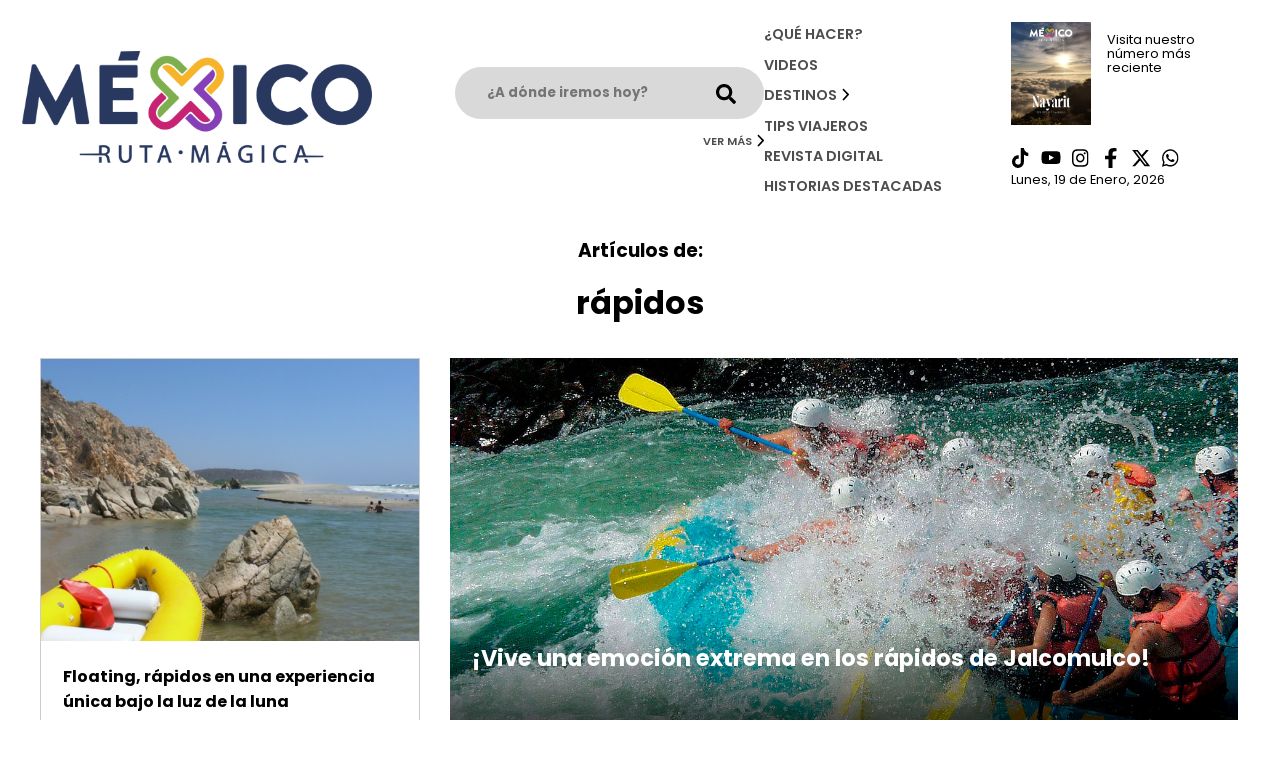

--- FILE ---
content_type: text/html; charset=UTF-8
request_url: https://mexicorutamagica.mx/tag/rapidos/
body_size: 10579
content:
<!DOCTYPE html>
<html lang="es-MX">
	
	<head>
		<meta name="viewport" content="width=device-width, initial-scale=1.0">

<link rel="preconnect" href="https://fonts.googleapis.com">
<link rel="preconnect" href="https://fonts.gstatic.com" crossorigin>
<link href="https://fonts.googleapis.com/css2?family=Poppins:ital,wght@0,400;0,500;0,600;0,700;0,800;1,400;1,500;1,700;1,800&family=Roboto:ital,wght@0,300;0,400;0,500;1,300;1,400;1,500&display=swap" rel="stylesheet">
<script src="https://www.google.com/recaptcha/api.js" async defer type="c07b9ca8492c9a830f2a4049-text/javascript"></script>

<!-- Google tag (gtag.js) -->
<script async src="https://www.googletagmanager.com/gtag/js?id=G-LN6HYER6XD" type="c07b9ca8492c9a830f2a4049-text/javascript"></script>
<script type="c07b9ca8492c9a830f2a4049-text/javascript">
  window.dataLayer = window.dataLayer || [];
  function gtag(){dataLayer.push(arguments);}
  gtag('js', new Date());

  gtag('config', 'G-LN6HYER6XD');
</script>
		
		<!-- Facebook Pixel Code -->
<script type="c07b9ca8492c9a830f2a4049-text/javascript">
!function(f,b,e,v,n,t,s){if(f.fbq)return;n=f.fbq=function(){n.callMethod?
n.callMethod.apply(n,arguments):n.queue.push(arguments)};if(!f._fbq)f._fbq=n;
n.push=n;n.loaded=!0;n.version='2.0';n.queue=[];t=b.createElement(e);t.async=!0;
t.src=v;s=b.getElementsByTagName(e)[0];s.parentNode.insertBefore(t,s)}(window,
document,'script','https://connect.facebook.net/en_US/fbevents.js');
fbq('init', '1388251925740999');
fbq('track', 'PageView');
</script>
<noscript><img height="1" width="1" style="display:none"
src="https://www.facebook.com/tr?id=1388251925740999&ev=PageView&noscript=1"
/></noscript>
<!-- DO NOT MODIFY -->
<!-- End Facebook Pixel Code -->


<title>rápidos – México Ruta Mágica</title>

		<!-- All in One SEO 4.5.1.1 - aioseo.com -->
		<meta name="robots" content="max-image-preview:large" />
		<link rel="canonical" href="https://mexicorutamagica.mx/tag/rapidos/" />
		<meta name="generator" content="All in One SEO (AIOSEO) 4.5.1.1" />
		<script type="application/ld+json" class="aioseo-schema">
			{"@context":"https:\/\/schema.org","@graph":[{"@type":"BreadcrumbList","@id":"https:\/\/mexicorutamagica.mx\/tag\/rapidos\/#breadcrumblist","itemListElement":[{"@type":"ListItem","@id":"https:\/\/mexicorutamagica.mx\/#listItem","position":1,"name":"Inicio","item":"https:\/\/mexicorutamagica.mx\/","nextItem":"https:\/\/mexicorutamagica.mx\/tag\/rapidos\/#listItem"},{"@type":"ListItem","@id":"https:\/\/mexicorutamagica.mx\/tag\/rapidos\/#listItem","position":2,"name":"r\u00e1pidos","previousItem":"https:\/\/mexicorutamagica.mx\/#listItem"}]},{"@type":"CollectionPage","@id":"https:\/\/mexicorutamagica.mx\/tag\/rapidos\/#collectionpage","url":"https:\/\/mexicorutamagica.mx\/tag\/rapidos\/","name":"r\u00e1pidos \u2013 M\u00e9xico Ruta M\u00e1gica","inLanguage":"es-MX","isPartOf":{"@id":"https:\/\/mexicorutamagica.mx\/#website"},"breadcrumb":{"@id":"https:\/\/mexicorutamagica.mx\/tag\/rapidos\/#breadcrumblist"}},{"@type":"Organization","@id":"https:\/\/mexicorutamagica.mx\/#organization","name":"M\u00e9xico Ruta M\u00e1gica","url":"https:\/\/mexicorutamagica.mx\/","logo":{"@type":"ImageObject","url":"https:\/\/mexicorutamagica.mx\/wp-content\/uploads\/2020\/05\/LOGO-MMR_Mesa-de-trabajo-1-1024x327-1.png","@id":"https:\/\/mexicorutamagica.mx\/tag\/rapidos\/#organizationLogo","width":1024,"height":327},"image":{"@id":"https:\/\/mexicorutamagica.mx\/#organizationLogo"},"sameAs":["https:\/\/www.facebook.com\/mxrutamagica","https:\/\/www.instagram.com\/mxrutamagica\/","https:\/\/youtube.com\/channel\/UC-qz_7OCiNzS_fjdz421l_g"]},{"@type":"WebSite","@id":"https:\/\/mexicorutamagica.mx\/#website","url":"https:\/\/mexicorutamagica.mx\/","name":"M\u00e9xico Ruta M\u00e1gica","inLanguage":"es-MX","publisher":{"@id":"https:\/\/mexicorutamagica.mx\/#organization"}}]}
		</script>
		<!-- All in One SEO -->

<link rel='dns-prefetch' href='//www.youtube.com' />
<link rel="alternate" type="application/rss+xml" title="México Ruta Mágica &raquo; rápidos RSS de la etiqueta" href="https://mexicorutamagica.mx/tag/rapidos/feed/" />
<script type="c07b9ca8492c9a830f2a4049-text/javascript">
/* <![CDATA[ */
window._wpemojiSettings = {"baseUrl":"https:\/\/s.w.org\/images\/core\/emoji\/14.0.0\/72x72\/","ext":".png","svgUrl":"https:\/\/s.w.org\/images\/core\/emoji\/14.0.0\/svg\/","svgExt":".svg","source":{"concatemoji":"https:\/\/mexicorutamagica.mx\/wp-includes\/js\/wp-emoji-release.min.js?ver=6.4.7"}};
/*! This file is auto-generated */
!function(i,n){var o,s,e;function c(e){try{var t={supportTests:e,timestamp:(new Date).valueOf()};sessionStorage.setItem(o,JSON.stringify(t))}catch(e){}}function p(e,t,n){e.clearRect(0,0,e.canvas.width,e.canvas.height),e.fillText(t,0,0);var t=new Uint32Array(e.getImageData(0,0,e.canvas.width,e.canvas.height).data),r=(e.clearRect(0,0,e.canvas.width,e.canvas.height),e.fillText(n,0,0),new Uint32Array(e.getImageData(0,0,e.canvas.width,e.canvas.height).data));return t.every(function(e,t){return e===r[t]})}function u(e,t,n){switch(t){case"flag":return n(e,"\ud83c\udff3\ufe0f\u200d\u26a7\ufe0f","\ud83c\udff3\ufe0f\u200b\u26a7\ufe0f")?!1:!n(e,"\ud83c\uddfa\ud83c\uddf3","\ud83c\uddfa\u200b\ud83c\uddf3")&&!n(e,"\ud83c\udff4\udb40\udc67\udb40\udc62\udb40\udc65\udb40\udc6e\udb40\udc67\udb40\udc7f","\ud83c\udff4\u200b\udb40\udc67\u200b\udb40\udc62\u200b\udb40\udc65\u200b\udb40\udc6e\u200b\udb40\udc67\u200b\udb40\udc7f");case"emoji":return!n(e,"\ud83e\udef1\ud83c\udffb\u200d\ud83e\udef2\ud83c\udfff","\ud83e\udef1\ud83c\udffb\u200b\ud83e\udef2\ud83c\udfff")}return!1}function f(e,t,n){var r="undefined"!=typeof WorkerGlobalScope&&self instanceof WorkerGlobalScope?new OffscreenCanvas(300,150):i.createElement("canvas"),a=r.getContext("2d",{willReadFrequently:!0}),o=(a.textBaseline="top",a.font="600 32px Arial",{});return e.forEach(function(e){o[e]=t(a,e,n)}),o}function t(e){var t=i.createElement("script");t.src=e,t.defer=!0,i.head.appendChild(t)}"undefined"!=typeof Promise&&(o="wpEmojiSettingsSupports",s=["flag","emoji"],n.supports={everything:!0,everythingExceptFlag:!0},e=new Promise(function(e){i.addEventListener("DOMContentLoaded",e,{once:!0})}),new Promise(function(t){var n=function(){try{var e=JSON.parse(sessionStorage.getItem(o));if("object"==typeof e&&"number"==typeof e.timestamp&&(new Date).valueOf()<e.timestamp+604800&&"object"==typeof e.supportTests)return e.supportTests}catch(e){}return null}();if(!n){if("undefined"!=typeof Worker&&"undefined"!=typeof OffscreenCanvas&&"undefined"!=typeof URL&&URL.createObjectURL&&"undefined"!=typeof Blob)try{var e="postMessage("+f.toString()+"("+[JSON.stringify(s),u.toString(),p.toString()].join(",")+"));",r=new Blob([e],{type:"text/javascript"}),a=new Worker(URL.createObjectURL(r),{name:"wpTestEmojiSupports"});return void(a.onmessage=function(e){c(n=e.data),a.terminate(),t(n)})}catch(e){}c(n=f(s,u,p))}t(n)}).then(function(e){for(var t in e)n.supports[t]=e[t],n.supports.everything=n.supports.everything&&n.supports[t],"flag"!==t&&(n.supports.everythingExceptFlag=n.supports.everythingExceptFlag&&n.supports[t]);n.supports.everythingExceptFlag=n.supports.everythingExceptFlag&&!n.supports.flag,n.DOMReady=!1,n.readyCallback=function(){n.DOMReady=!0}}).then(function(){return e}).then(function(){var e;n.supports.everything||(n.readyCallback(),(e=n.source||{}).concatemoji?t(e.concatemoji):e.wpemoji&&e.twemoji&&(t(e.twemoji),t(e.wpemoji)))}))}((window,document),window._wpemojiSettings);
/* ]]> */
</script>
<link rel='stylesheet' id='carousel-css' href='https://mexicorutamagica.mx/wp-content/themes/mrm/node_modules/owl.carousel/dist/assets/owl.carousel.min.css?ver=1.0.0' type='text/css' media='all' />
<link rel='stylesheet' id='carouseltheme-css' href='https://mexicorutamagica.mx/wp-content/themes/mrm/node_modules/owl.carousel/dist/assets/owl.theme.default.min.css?ver=1.0.0' type='text/css' media='all' />
<link rel='stylesheet' id='tel_input-css' href='https://mexicorutamagica.mx/wp-content/themes/mrm/node_modules/intl-tel-input/build/css/intlTelInput.min.css?ver=1.0.0' type='text/css' media='all' />
<style id='wp-emoji-styles-inline-css' type='text/css'>

	img.wp-smiley, img.emoji {
		display: inline !important;
		border: none !important;
		box-shadow: none !important;
		height: 1em !important;
		width: 1em !important;
		margin: 0 0.07em !important;
		vertical-align: -0.1em !important;
		background: none !important;
		padding: 0 !important;
	}
</style>
<link rel='stylesheet' id='wp-block-library-css' href='https://mexicorutamagica.mx/wp-includes/css/dist/block-library/style.min.css?ver=6.4.7' type='text/css' media='all' />
<style id='classic-theme-styles-inline-css' type='text/css'>
/*! This file is auto-generated */
.wp-block-button__link{color:#fff;background-color:#32373c;border-radius:9999px;box-shadow:none;text-decoration:none;padding:calc(.667em + 2px) calc(1.333em + 2px);font-size:1.125em}.wp-block-file__button{background:#32373c;color:#fff;text-decoration:none}
</style>
<style id='global-styles-inline-css' type='text/css'>
body{--wp--preset--color--black: #000000;--wp--preset--color--cyan-bluish-gray: #abb8c3;--wp--preset--color--white: #ffffff;--wp--preset--color--pale-pink: #f78da7;--wp--preset--color--vivid-red: #cf2e2e;--wp--preset--color--luminous-vivid-orange: #ff6900;--wp--preset--color--luminous-vivid-amber: #fcb900;--wp--preset--color--light-green-cyan: #7bdcb5;--wp--preset--color--vivid-green-cyan: #00d084;--wp--preset--color--pale-cyan-blue: #8ed1fc;--wp--preset--color--vivid-cyan-blue: #0693e3;--wp--preset--color--vivid-purple: #9b51e0;--wp--preset--gradient--vivid-cyan-blue-to-vivid-purple: linear-gradient(135deg,rgba(6,147,227,1) 0%,rgb(155,81,224) 100%);--wp--preset--gradient--light-green-cyan-to-vivid-green-cyan: linear-gradient(135deg,rgb(122,220,180) 0%,rgb(0,208,130) 100%);--wp--preset--gradient--luminous-vivid-amber-to-luminous-vivid-orange: linear-gradient(135deg,rgba(252,185,0,1) 0%,rgba(255,105,0,1) 100%);--wp--preset--gradient--luminous-vivid-orange-to-vivid-red: linear-gradient(135deg,rgba(255,105,0,1) 0%,rgb(207,46,46) 100%);--wp--preset--gradient--very-light-gray-to-cyan-bluish-gray: linear-gradient(135deg,rgb(238,238,238) 0%,rgb(169,184,195) 100%);--wp--preset--gradient--cool-to-warm-spectrum: linear-gradient(135deg,rgb(74,234,220) 0%,rgb(151,120,209) 20%,rgb(207,42,186) 40%,rgb(238,44,130) 60%,rgb(251,105,98) 80%,rgb(254,248,76) 100%);--wp--preset--gradient--blush-light-purple: linear-gradient(135deg,rgb(255,206,236) 0%,rgb(152,150,240) 100%);--wp--preset--gradient--blush-bordeaux: linear-gradient(135deg,rgb(254,205,165) 0%,rgb(254,45,45) 50%,rgb(107,0,62) 100%);--wp--preset--gradient--luminous-dusk: linear-gradient(135deg,rgb(255,203,112) 0%,rgb(199,81,192) 50%,rgb(65,88,208) 100%);--wp--preset--gradient--pale-ocean: linear-gradient(135deg,rgb(255,245,203) 0%,rgb(182,227,212) 50%,rgb(51,167,181) 100%);--wp--preset--gradient--electric-grass: linear-gradient(135deg,rgb(202,248,128) 0%,rgb(113,206,126) 100%);--wp--preset--gradient--midnight: linear-gradient(135deg,rgb(2,3,129) 0%,rgb(40,116,252) 100%);--wp--preset--font-size--small: 13px;--wp--preset--font-size--medium: 20px;--wp--preset--font-size--large: 36px;--wp--preset--font-size--x-large: 42px;--wp--preset--spacing--20: 0.44rem;--wp--preset--spacing--30: 0.67rem;--wp--preset--spacing--40: 1rem;--wp--preset--spacing--50: 1.5rem;--wp--preset--spacing--60: 2.25rem;--wp--preset--spacing--70: 3.38rem;--wp--preset--spacing--80: 5.06rem;--wp--preset--shadow--natural: 6px 6px 9px rgba(0, 0, 0, 0.2);--wp--preset--shadow--deep: 12px 12px 50px rgba(0, 0, 0, 0.4);--wp--preset--shadow--sharp: 6px 6px 0px rgba(0, 0, 0, 0.2);--wp--preset--shadow--outlined: 6px 6px 0px -3px rgba(255, 255, 255, 1), 6px 6px rgba(0, 0, 0, 1);--wp--preset--shadow--crisp: 6px 6px 0px rgba(0, 0, 0, 1);}:where(.is-layout-flex){gap: 0.5em;}:where(.is-layout-grid){gap: 0.5em;}body .is-layout-flow > .alignleft{float: left;margin-inline-start: 0;margin-inline-end: 2em;}body .is-layout-flow > .alignright{float: right;margin-inline-start: 2em;margin-inline-end: 0;}body .is-layout-flow > .aligncenter{margin-left: auto !important;margin-right: auto !important;}body .is-layout-constrained > .alignleft{float: left;margin-inline-start: 0;margin-inline-end: 2em;}body .is-layout-constrained > .alignright{float: right;margin-inline-start: 2em;margin-inline-end: 0;}body .is-layout-constrained > .aligncenter{margin-left: auto !important;margin-right: auto !important;}body .is-layout-constrained > :where(:not(.alignleft):not(.alignright):not(.alignfull)){max-width: var(--wp--style--global--content-size);margin-left: auto !important;margin-right: auto !important;}body .is-layout-constrained > .alignwide{max-width: var(--wp--style--global--wide-size);}body .is-layout-flex{display: flex;}body .is-layout-flex{flex-wrap: wrap;align-items: center;}body .is-layout-flex > *{margin: 0;}body .is-layout-grid{display: grid;}body .is-layout-grid > *{margin: 0;}:where(.wp-block-columns.is-layout-flex){gap: 2em;}:where(.wp-block-columns.is-layout-grid){gap: 2em;}:where(.wp-block-post-template.is-layout-flex){gap: 1.25em;}:where(.wp-block-post-template.is-layout-grid){gap: 1.25em;}.has-black-color{color: var(--wp--preset--color--black) !important;}.has-cyan-bluish-gray-color{color: var(--wp--preset--color--cyan-bluish-gray) !important;}.has-white-color{color: var(--wp--preset--color--white) !important;}.has-pale-pink-color{color: var(--wp--preset--color--pale-pink) !important;}.has-vivid-red-color{color: var(--wp--preset--color--vivid-red) !important;}.has-luminous-vivid-orange-color{color: var(--wp--preset--color--luminous-vivid-orange) !important;}.has-luminous-vivid-amber-color{color: var(--wp--preset--color--luminous-vivid-amber) !important;}.has-light-green-cyan-color{color: var(--wp--preset--color--light-green-cyan) !important;}.has-vivid-green-cyan-color{color: var(--wp--preset--color--vivid-green-cyan) !important;}.has-pale-cyan-blue-color{color: var(--wp--preset--color--pale-cyan-blue) !important;}.has-vivid-cyan-blue-color{color: var(--wp--preset--color--vivid-cyan-blue) !important;}.has-vivid-purple-color{color: var(--wp--preset--color--vivid-purple) !important;}.has-black-background-color{background-color: var(--wp--preset--color--black) !important;}.has-cyan-bluish-gray-background-color{background-color: var(--wp--preset--color--cyan-bluish-gray) !important;}.has-white-background-color{background-color: var(--wp--preset--color--white) !important;}.has-pale-pink-background-color{background-color: var(--wp--preset--color--pale-pink) !important;}.has-vivid-red-background-color{background-color: var(--wp--preset--color--vivid-red) !important;}.has-luminous-vivid-orange-background-color{background-color: var(--wp--preset--color--luminous-vivid-orange) !important;}.has-luminous-vivid-amber-background-color{background-color: var(--wp--preset--color--luminous-vivid-amber) !important;}.has-light-green-cyan-background-color{background-color: var(--wp--preset--color--light-green-cyan) !important;}.has-vivid-green-cyan-background-color{background-color: var(--wp--preset--color--vivid-green-cyan) !important;}.has-pale-cyan-blue-background-color{background-color: var(--wp--preset--color--pale-cyan-blue) !important;}.has-vivid-cyan-blue-background-color{background-color: var(--wp--preset--color--vivid-cyan-blue) !important;}.has-vivid-purple-background-color{background-color: var(--wp--preset--color--vivid-purple) !important;}.has-black-border-color{border-color: var(--wp--preset--color--black) !important;}.has-cyan-bluish-gray-border-color{border-color: var(--wp--preset--color--cyan-bluish-gray) !important;}.has-white-border-color{border-color: var(--wp--preset--color--white) !important;}.has-pale-pink-border-color{border-color: var(--wp--preset--color--pale-pink) !important;}.has-vivid-red-border-color{border-color: var(--wp--preset--color--vivid-red) !important;}.has-luminous-vivid-orange-border-color{border-color: var(--wp--preset--color--luminous-vivid-orange) !important;}.has-luminous-vivid-amber-border-color{border-color: var(--wp--preset--color--luminous-vivid-amber) !important;}.has-light-green-cyan-border-color{border-color: var(--wp--preset--color--light-green-cyan) !important;}.has-vivid-green-cyan-border-color{border-color: var(--wp--preset--color--vivid-green-cyan) !important;}.has-pale-cyan-blue-border-color{border-color: var(--wp--preset--color--pale-cyan-blue) !important;}.has-vivid-cyan-blue-border-color{border-color: var(--wp--preset--color--vivid-cyan-blue) !important;}.has-vivid-purple-border-color{border-color: var(--wp--preset--color--vivid-purple) !important;}.has-vivid-cyan-blue-to-vivid-purple-gradient-background{background: var(--wp--preset--gradient--vivid-cyan-blue-to-vivid-purple) !important;}.has-light-green-cyan-to-vivid-green-cyan-gradient-background{background: var(--wp--preset--gradient--light-green-cyan-to-vivid-green-cyan) !important;}.has-luminous-vivid-amber-to-luminous-vivid-orange-gradient-background{background: var(--wp--preset--gradient--luminous-vivid-amber-to-luminous-vivid-orange) !important;}.has-luminous-vivid-orange-to-vivid-red-gradient-background{background: var(--wp--preset--gradient--luminous-vivid-orange-to-vivid-red) !important;}.has-very-light-gray-to-cyan-bluish-gray-gradient-background{background: var(--wp--preset--gradient--very-light-gray-to-cyan-bluish-gray) !important;}.has-cool-to-warm-spectrum-gradient-background{background: var(--wp--preset--gradient--cool-to-warm-spectrum) !important;}.has-blush-light-purple-gradient-background{background: var(--wp--preset--gradient--blush-light-purple) !important;}.has-blush-bordeaux-gradient-background{background: var(--wp--preset--gradient--blush-bordeaux) !important;}.has-luminous-dusk-gradient-background{background: var(--wp--preset--gradient--luminous-dusk) !important;}.has-pale-ocean-gradient-background{background: var(--wp--preset--gradient--pale-ocean) !important;}.has-electric-grass-gradient-background{background: var(--wp--preset--gradient--electric-grass) !important;}.has-midnight-gradient-background{background: var(--wp--preset--gradient--midnight) !important;}.has-small-font-size{font-size: var(--wp--preset--font-size--small) !important;}.has-medium-font-size{font-size: var(--wp--preset--font-size--medium) !important;}.has-large-font-size{font-size: var(--wp--preset--font-size--large) !important;}.has-x-large-font-size{font-size: var(--wp--preset--font-size--x-large) !important;}
.wp-block-navigation a:where(:not(.wp-element-button)){color: inherit;}
:where(.wp-block-post-template.is-layout-flex){gap: 1.25em;}:where(.wp-block-post-template.is-layout-grid){gap: 1.25em;}
:where(.wp-block-columns.is-layout-flex){gap: 2em;}:where(.wp-block-columns.is-layout-grid){gap: 2em;}
.wp-block-pullquote{font-size: 1.5em;line-height: 1.6;}
</style>
<link rel='stylesheet' id='global-css' href='https://mexicorutamagica.mx/wp-content/themes/mrm/style.min.css?ver=1.0.0' type='text/css' media='all' />
<style id='rocket-lazyload-inline-css' type='text/css'>
.rll-youtube-player{position:relative;padding-bottom:56.23%;height:0;overflow:hidden;max-width:100%;}.rll-youtube-player iframe{position:absolute;top:0;left:0;width:100%;height:100%;z-index:100;background:0 0}.rll-youtube-player img{bottom:0;display:block;left:0;margin:auto;max-width:100%;width:100%;position:absolute;right:0;top:0;border:none;height:auto;cursor:pointer;-webkit-transition:.4s all;-moz-transition:.4s all;transition:.4s all}.rll-youtube-player img:hover{-webkit-filter:brightness(75%)}.rll-youtube-player .play{height:72px;width:72px;left:50%;top:50%;margin-left:-36px;margin-top:-36px;position:absolute;background:url(https://mexicorutamagica.mx/wp-content/plugins/rocket-lazy-load/assets/img/youtube.png) no-repeat;cursor:pointer}
</style>
<script type="c07b9ca8492c9a830f2a4049-text/javascript" src="https://mexicorutamagica.mx/wp-includes/js/jquery/jquery.min.js?ver=3.7.1" id="jquery-core-js"></script>
<script type="c07b9ca8492c9a830f2a4049-text/javascript" src="https://mexicorutamagica.mx/wp-includes/js/jquery/jquery-migrate.min.js?ver=3.4.1" id="jquery-migrate-js"></script>
<link rel="https://api.w.org/" href="https://mexicorutamagica.mx/wp-json/" /><link rel="alternate" type="application/json" href="https://mexicorutamagica.mx/wp-json/wp/v2/tags/215" /><link rel="EditURI" type="application/rsd+xml" title="RSD" href="https://mexicorutamagica.mx/xmlrpc.php?rsd" />
<meta name="generator" content="WordPress 6.4.7" />
<link rel="icon" href="https://mexicorutamagica.mx/wp-content/uploads/2020/03/cropped-logo-desdddt-48x48.png" sizes="32x32" />
<link rel="icon" href="https://mexicorutamagica.mx/wp-content/uploads/2020/03/cropped-logo-desdddt-270x270.png" sizes="192x192" />
<link rel="apple-touch-icon" href="https://mexicorutamagica.mx/wp-content/uploads/2020/03/cropped-logo-desdddt-270x270.png" />
<meta name="msapplication-TileImage" content="https://mexicorutamagica.mx/wp-content/uploads/2020/03/cropped-logo-desdddt-270x270.png" />
		<style type="text/css" id="wp-custom-css">
			.revista-item img {
	max-height: 325px;
}


div:has(> table) {
  overflow-x: auto;
  width: 100%;
}

table {
  width: 100%;
  min-width: 600px; /* o el ancho total que necesites para que no se compacte */
  border-collapse: collapse;
  table-layout: auto;
}

table th,
table td {
  border: 1px solid #ccc;
  padding: 8px 12px;
  text-align: left;
  white-space: nowrap; /* Evita que el contenido se divida en varias líneas */
}

table th {
  background-color: #f0f0f0;
}

.banner-vertical video {
	object-fit: contain !important;
}
		</style>
		<noscript><style id="rocket-lazyload-nojs-css">.rll-youtube-player, [data-lazy-src]{display:none !important;}</style></noscript>
	</head>
	
<body>

    
    <section id="modal">
    <div data-bg="https://mexicorutamagica.mx/wp-content/themes/mrm/src/assets/images/modal-magazine-bg.jpg" class="modal-container position-relative rocket-lazyload" style="">
        <div onclick="if (!window.__cfRLUnblockHandlers) return false; closeModal()" class="close position-absolute" data-cf-modified-c07b9ca8492c9a830f2a4049-="">
            <img src="data:image/svg+xml,%3Csvg%20xmlns='http://www.w3.org/2000/svg'%20viewBox='0%200%200%200'%3E%3C/svg%3E" alt="Close modal magazine subscription" data-lazy-src="https://mexicorutamagica.mx/wp-content/themes/mrm/src/assets/icons/cross.svg"><noscript><img src="https://mexicorutamagica.mx/wp-content/themes/mrm/src/assets/icons/cross.svg" alt="Close modal magazine subscription"></noscript>
        </div>
        <div class="loader-modal d-none"><img width="50px" src="data:image/svg+xml,%3Csvg%20xmlns='http://www.w3.org/2000/svg'%20viewBox='0%200%2050%200'%3E%3C/svg%3E" alt="Ícono de carga" data-lazy-src="https://mexicorutamagica.mx/wp-content/themes/mrm/src/assets/icons/spinner.svg"><noscript><img width="50px" src="https://mexicorutamagica.mx/wp-content/themes/mrm/src/assets/icons/spinner.svg" alt="Ícono de carga"></noscript></div>
        <div id="modal-magazine-number" class="content number m-auto">
            <div class="subscribe-text">
                <h3 class="text-uppercase white-color">Recibe de manera gratuita cada número de la revista mensual directamente en tu WhatsApp</h3>
                <p class="pink-color text-uppercase bold m-0">Los mejores tips para tu viaje en tu bolsillo</p>
                <p class="white-color">Coloca tu número a 10 dígitos</p>
            </div>
            <div class="unsubscribe-text d-none">
                <p class="white-color">Para dejar de recibir mensajes del número mensual de ruta mágica coloca el número registrado a 10 dígitos</p>
            </div>
            <div class="phone-input-container">
                <input type="tel" id="phone" name="phone" inputmode="numeric">
                <button id="check-subscription" data-sitekey="6LfEeogoAAAAAFKHKLjeRY4zA7jjQQpf_h3bM5iG" data-callback='checkSubscription' data-action='subscribeMagazine' class="g-recaptcha submit btn">Suscribirme</button>
                <button id="unsubscribe-button" data-sitekey="6LfEeogoAAAAAFKHKLjeRY4zA7jjQQpf_h3bM5iG" data-callback='checkUnSubscribe' data-action='subscribeMagazine' class="g-recaptcha submit btn d-none">Enviar</button>
                <small id="valid-msg" class="hide"></small>
                <small id="error-msg" class="hide"></small>
            </div>
            <div class="medium-spacing"></div>
            <small class="subscribe-text white-color">Recibirás 1 mensaje al mes con el enlace directo a la revista mensual, no compartiremos tu número con nadie.</small>
            <small class="unsubscribe-text white-color d-none">Puedes reactivar las notificaciones cuando tu quieras volviendo a rellenar este formulario.</small>
        </div>
        <div id="modal-magazine-confirmation" class="confirmation magazine-confirmation content m-auto d-none">
            <h4 class="white-color">Introduce el código de confimación que acabamos de mandar a tu WhatsApp para continuar</h4>
            <div class="otp-confirmation d-flex">
                <input pattern="[0-9]" maxlength="1" id="first-opt" type="text">
                <div class="medium-spacing"></div>
                <input pattern="[0-9]" maxlength="1" id="second-opt" type="text">
                <div class="medium-spacing"></div>
                <input pattern="[0-9]" maxlength="1" id="third-opt" type="text">
                <div class="medium-spacing"></div>
                <input pattern="[0-9]" maxlength="1" id="fourth-opt" type="text">
            </div>
            <small class="error-msg hide"></small>
            <div class="large-spacing"></div>
            <div id="confirmation-subscription" onclick="if (!window.__cfRLUnblockHandlers) return false; confirmSubscription(1)" class="btn magazine-confirmation" data-cf-modified-c07b9ca8492c9a830f2a4049-="">Confirmar</div>
            <div id="unconfirmation-subscription" onclick="if (!window.__cfRLUnblockHandlers) return false; confirmSubscription(0)" class="btn magazine-confirmation d-none" data-cf-modified-c07b9ca8492c9a830f2a4049-="">Confirmar</div>
        </div>
        <div id="modal-magazine-success" class="d-flex h-100 flex-direction-column align-items-center justify-content-center d-none">
            <h3 class="white-color text-center m-0">Suscripción realizada con éxito</h3>
            <p class="white-color text-center">Ahora recibiras mes con mes la revista digital para que te enteres de los mejores lugares de México</p>
            <div id="close-modal-subscription" onclick="if (!window.__cfRLUnblockHandlers) return false; closeModalSubscriptionSuccess()" class="btn" data-cf-modified-c07b9ca8492c9a830f2a4049-="">Cerrar</div>
        </div>

        <div id="user-registered" class="d-flex h-100 flex-direction-column align-items-center justify-content-center d-none">
            <h3 class="white-color text-center m-0">Suscripción correcta</h3>
            <p class="white-color text-center">Te encuentras suscrito, no hay necesidad de realizar más pasos, te seguiremos mandando mes con mes el nuevo número de México Ruta Mágica</p>
            <div id="close-modal-subscription" onclick="if (!window.__cfRLUnblockHandlers) return false; closeModalSubscriptionSuccess()" class="btn" data-cf-modified-c07b9ca8492c9a830f2a4049-="">Cerrar</div>
        </div>

        <div id="user-unregistered" class="d-flex h-100 flex-direction-column align-items-center justify-content-center d-none">
            <p class="white-color text-center">Dejaremos de enviarte notificaciones mensuales de la revista México Ruta Mágica, puedes suscribirte cuando quieras rellenando el fomulario de suscripción nuevamente.</p>
            <div id="close-modal-subscription" onclick="if (!window.__cfRLUnblockHandlers) return false; closeModalUnSubscriptionSuccess()" class="btn" data-cf-modified-c07b9ca8492c9a830f2a4049-="">Cerrar</div>
        </div>

        <small id="delete-subscription" onclick="if (!window.__cfRLUnblockHandlers) return false; showUnsubscribe()" class="white-color" data-cf-modified-c07b9ca8492c9a830f2a4049-="">Anular suscripción</small>
        <small id="back-to-subscription" onclick="if (!window.__cfRLUnblockHandlers) return false; showSubscribe()" class="white-color d-none" data-cf-modified-c07b9ca8492c9a830f2a4049-="">Regresar</small>
    </div>
</section>    <div id="loader" class="loader-active">
    <img width="50px" src="data:image/svg+xml,%3Csvg%20xmlns='http://www.w3.org/2000/svg'%20viewBox='0%200%2050%200'%3E%3C/svg%3E" alt="Ícono de carga" data-lazy-src="https://mexicorutamagica.mx/wp-content/themes/mrm/src/assets/icons/spinner.svg"><noscript><img width="50px" src="https://mexicorutamagica.mx/wp-content/themes/mrm/src/assets/icons/spinner.svg" alt="Ícono de carga"></noscript>
</div>
            <section id="header"></section>
    
<div class="container m-auto">
    <h3 class="text-center">Artículos de: </h3>
    <h1 style="line-height: 2.3rem;" class="text-center">rápidos</h1>
</div>
<div class="large-spacing"></div>
<div id="grid-archive" class="container-grid m-auto">

            <div class="row">
            <div class="col-special-default-card">
                <a href="https://mexicorutamagica.mx/2020/08/05/floating-rapidos-en-una-experiencia-unica-bajo-la-luz-de-la-luna/" class="card-default">
    <div class="position-relative">
        <picture><source media="(max-width: 150px)" data-lazy-srcset="https://mexicorutamagica.mx/wp-content/uploads/2020/08/286-150x150.jpg" /><source media="(max-width: 300px)" data-lazy-srcset="https://mexicorutamagica.mx/wp-content/uploads/2020/08/286-300x188.jpg" /><source media="(max-width: 768px)" data-lazy-srcset="https://mexicorutamagica.mx/wp-content/uploads/2020/08/286-768x480.jpg" /><source media="(max-width: 1024px)" data-lazy-srcset="https://mexicorutamagica.mx/wp-content/uploads/2020/08/286-1024x640.jpg" /><source media="(max-width: 1280px)" data-lazy-srcset="https://mexicorutamagica.mx/wp-content/uploads/2020/08/286.jpg" /><source media="(max-width: 1280px)" data-lazy-srcset="https://mexicorutamagica.mx/wp-content/uploads/2020/08/286.jpg" /><img src="data:image/svg+xml,%3Csvg%20xmlns='http://www.w3.org/2000/svg'%20viewBox='0%200%200%200'%3E%3C/svg%3E" alt="Floating, rápidos en una experiencia única bajo la luz de la luna" data-lazy-src="https://mexicorutamagica.mx/wp-content/uploads/2020/08/286-768x480.jpg" /><noscript><img src="https://mexicorutamagica.mx/wp-content/uploads/2020/08/286-768x480.jpg" alt="Floating, rápidos en una experiencia única bajo la luz de la luna" /></noscript></picture>                    </div>
    <div class="container-title">
        <h2 class="title">Floating, rápidos en una experiencia única bajo la luz de la luna</h2>
    </div>
    </a>

<!-- <div class="position-absolute "></div> -->            </div>

            
                            <div class="special-spacing large-spacing-phablet large-spacing-phone"></div>
                <div class="col-special-default-big">
                    <a href="https://mexicorutamagica.mx/2019/03/21/vive-una-emocion-extrema-en-los-rapidos-de-jalcomulco/" class="card-full-image position-relative">
    <picture><source media="(max-width: 150px)" data-lazy-srcset="https://mexicorutamagica.mx/wp-content/uploads/2019/03/rafting_01-ArtTower-pixabay_com-150x150.jpg" /><source media="(max-width: 300px)" data-lazy-srcset="https://mexicorutamagica.mx/wp-content/uploads/2019/03/rafting_01-ArtTower-pixabay_com-300x188.jpg" /><source media="(max-width: 768px)" data-lazy-srcset="https://mexicorutamagica.mx/wp-content/uploads/2019/03/rafting_01-ArtTower-pixabay_com-768x480.jpg" /><source media="(max-width: 1024px)" data-lazy-srcset="https://mexicorutamagica.mx/wp-content/uploads/2019/03/rafting_01-ArtTower-pixabay_com-1024x640.jpg" /><source media="(max-width: 1280px)" data-lazy-srcset="https://mexicorutamagica.mx/wp-content/uploads/2019/03/rafting_01-ArtTower-pixabay_com.jpg" /><source media="(max-width: 1280px)" data-lazy-srcset="https://mexicorutamagica.mx/wp-content/uploads/2019/03/rafting_01-ArtTower-pixabay_com.jpg" /><img src="data:image/svg+xml,%3Csvg%20xmlns='http://www.w3.org/2000/svg'%20viewBox='0%200%200%200'%3E%3C/svg%3E" alt="¡Vive una emoción extrema en los rápidos de Jalcomulco!" data-lazy-src="https://mexicorutamagica.mx/wp-content/uploads/2019/03/rafting_01-ArtTower-pixabay_com-768x480.jpg" /><noscript><img src="https://mexicorutamagica.mx/wp-content/uploads/2019/03/rafting_01-ArtTower-pixabay_com-768x480.jpg" alt="¡Vive una emoción extrema en los rápidos de Jalcomulco!" /></noscript></picture>    <h2 class="position-absolute title">¡Vive una emoción extrema en los rápidos de Jalcomulco!</h2>
</a>                </div>
            
        </div>

        
        
        
        
        
        
        
        
    
</div>

<div class="large-spacing"></div>

<div class="container m-auto row justify-content-center">
    <div class="pagination">
    </div></div><div class="large-spacing"></div>
<div class="large-spacing"></div>

        <footer>
    <div class="container m-auto row">
        <a href="https://mexicorutamagica.mx" class="col-25 col-tablet-100 d-flex align-items-center d-flex justify-content-center m-auto-tablet m-auto-phablet m-auto-phone">
            <img class="w-100 logo" src="data:image/svg+xml,%3Csvg%20xmlns='http://www.w3.org/2000/svg'%20viewBox='0%200%200%200'%3E%3C/svg%3E" alt="Logo de México Ruta Mágica" data-lazy-src="https://mexicorutamagica.mx/wp-content/themes/mrm/src/assets/images/mexico-ruta-magica-logo.png"><noscript><img class="w-100 logo" src="https://mexicorutamagica.mx/wp-content/themes/mrm/src/assets/images/mexico-ruta-magica-logo.png" alt="Logo de México Ruta Mágica"></noscript>
        </a>
        <div class="large-spacing d-none-tablet d-none-phablet d-none-phone"></div>
        <div class="large-spacing d-none-tablet d-none-phablet d-none-phone"></div>
        <div class="row col col-tablet col-phablet-100 col-phone-100 d-flex justify-content-center menu">
            <div class="footer-links col col-tablet col-phablet col-phone-100">
                <h3>Destinos</h3>
                <ul>
                    <li><a href="/category/ruta-a-pie/">A pie</a></li>
                    <li><a href="/category/ruta-al-aire-libre/">Al aire libre</a></li>
                    <li><a href="/category/ruta-extrema/">Extremos</a></li>
                    <li><a href="/category/ruta-cultural/">Culturales</a></li>
                    <li><a href="/category/ruta-gastronomica/">Gastronómicos</a></li>
                    <li><a href="/category/ruta-internacional/">Internacionales</a></li>
                </ul>
            </div>
            <div class="large-spacing d-none-phone"></div>
            <div class="footer-links col col-tablet col-phablet col-phone-100">
                <h3>Actividades</h3>
                <ul>
                    <li><a href="/category/agenda-mrm/">¿Qué hacer?</a></li>
                    <li><a href="/category/check-in/">¿Dónde dormir?</a></li>
                    <li><a href="/category/cocteleria/">¿Dónde comer?</a></li>
                    <li><a href="/category/tips-viajeros/">Tips viajeros</a></li>
                </ul>
            </div>
            <div class="large-spacing d-none-phone"></div>
            <div class="footer-links col col-tablet col-phablet col-phone-100">
                <h3>Más</h3>
                <ul>
                    <li><a href="/category/actualidad/">Lo más reciente</a></li>
                    <li><a href="/videos/">Videos</a></li>
                    <li><a href="/category/entrevistas/">Historias destacadas</a></li>
                    <!-- <li><a href="">Anúnciate con nosotros</a></li> -->
                </ul>
            </div>
            <!-- <div class="large-spacing"></div>
            <div class="magazine-footer d-flex justify-content-end align-items-end"></div> -->
        </div>
        <div class="large-spacing d-none-phablet d-none-phone"></div>
        <div class="right-footer">
            <div class="magazine-widget row">
    <a target="_blank" href="https://issuu.com/docs/f39ce8edc6f43760dbb174fd00c10874">
        <img src="data:image/svg+xml,%3Csvg%20xmlns='http://www.w3.org/2000/svg'%20viewBox='0%200%200%200'%3E%3C/svg%3E" alt="Revista México Ruta Mágica" data-lazy-src="https://mexicorutamagica.mx/wp-content/uploads/2026/01/PORTADA-91-233x300.png"><noscript><img src="https://mexicorutamagica.mx/wp-content/uploads/2026/01/PORTADA-91-233x300.png" alt="Revista México Ruta Mágica"></noscript>
    </a>
    <div class="medium-spacing"></div>
    <div class="col">
        <h2>Visita nuestro número más reciente</h2>
        <!-- <div onclick="openModal()" class="btn">Suscríbete, es gratis</div> -->
    </div>
</div>            <ul class="social-links d-flex">
    <li><a target="_blank" href="https://www.tiktok.com/@mxrutamagicaoficial?lang=es"><img src="data:image/svg+xml,%3Csvg%20xmlns='http://www.w3.org/2000/svg'%20viewBox='0%200%200%200'%3E%3C/svg%3E" alt="Tik Tok México Ruta Mágica" data-lazy-src="https://mexicorutamagica.mx/wp-content/themes/mrm/src/assets/icons/tiktok.svg"><noscript><img src="https://mexicorutamagica.mx/wp-content/themes/mrm/src/assets/icons/tiktok.svg" alt="Tik Tok México Ruta Mágica"></noscript></a></li>
    <li><a target="_blank" href="https://www.youtube.com/channel/UC-qz_7OCiNzS_fjdz421l_g"><img src="data:image/svg+xml,%3Csvg%20xmlns='http://www.w3.org/2000/svg'%20viewBox='0%200%200%200'%3E%3C/svg%3E" alt="Youtube México Ruta Mágica" data-lazy-src="https://mexicorutamagica.mx/wp-content/themes/mrm/src/assets/icons/youtube.svg"><noscript><img src="https://mexicorutamagica.mx/wp-content/themes/mrm/src/assets/icons/youtube.svg" alt="Youtube México Ruta Mágica"></noscript></a></li>
    <li><a target="_blank" href="https://www.instagram.com/mxrutamagica/"><img src="data:image/svg+xml,%3Csvg%20xmlns='http://www.w3.org/2000/svg'%20viewBox='0%200%200%200'%3E%3C/svg%3E" alt="Instagram México Ruta Mágica" data-lazy-src="https://mexicorutamagica.mx/wp-content/themes/mrm/src/assets/icons/instagram.svg"><noscript><img src="https://mexicorutamagica.mx/wp-content/themes/mrm/src/assets/icons/instagram.svg" alt="Instagram México Ruta Mágica"></noscript></a></li>
    <li><a target="_blank" href="https://www.facebook.com/mxrutamagica"><img src="data:image/svg+xml,%3Csvg%20xmlns='http://www.w3.org/2000/svg'%20viewBox='0%200%200%200'%3E%3C/svg%3E" alt="Facebook México Ruta Mágica" data-lazy-src="https://mexicorutamagica.mx/wp-content/themes/mrm/src/assets/icons/facebook.svg"><noscript><img src="https://mexicorutamagica.mx/wp-content/themes/mrm/src/assets/icons/facebook.svg" alt="Facebook México Ruta Mágica"></noscript></a></li>
    <li><a target="_blank" href="https://twitter.com/mxrutamagica"><img src="data:image/svg+xml,%3Csvg%20xmlns='http://www.w3.org/2000/svg'%20viewBox='0%200%200%200'%3E%3C/svg%3E" alt="X México Ruta Mágica" data-lazy-src="https://mexicorutamagica.mx/wp-content/themes/mrm/src/assets/icons/x.svg"><noscript><img src="https://mexicorutamagica.mx/wp-content/themes/mrm/src/assets/icons/x.svg" alt="X México Ruta Mágica"></noscript></a></li>
    <li><a target="_blank" href="https://wa.me/+522211194133/?text=Quisiera%20m%C3%A1s%20informaci%C3%B3n%20de%20los%20servicios%20que%20ofrecen%20en%20mexicorutamagica.mx"><img src="data:image/svg+xml,%3Csvg%20xmlns='http://www.w3.org/2000/svg'%20viewBox='0%200%200%200'%3E%3C/svg%3E" alt="WhatsApp México Ruta Mágica" data-lazy-src="https://mexicorutamagica.mx/wp-content/themes/mrm/src/assets/icons/whatsapp.svg"><noscript><img src="https://mexicorutamagica.mx/wp-content/themes/mrm/src/assets/icons/whatsapp.svg" alt="WhatsApp México Ruta Mágica"></noscript></a></li>
</ul>        </div>
    </div>
</footer><script type="c07b9ca8492c9a830f2a4049-text/javascript" src="https://mexicorutamagica.mx/wp-content/themes/mrm/node_modules/owl.carousel/dist/owl.carousel.min.js?ver=1.0.0" id="carousel-js"></script>
<script type="c07b9ca8492c9a830f2a4049-text/javascript" src="https://www.youtube.com/iframe_api?ver=1.0" id="yt_player-js"></script>
<script type="c07b9ca8492c9a830f2a4049-text/javascript" src="https://mexicorutamagica.mx/wp-content/themes/mrm/node_modules/intl-tel-input/build/js/intlTelInput.min.js?ver=1.0" id="tel_input-js"></script>
<script type="c07b9ca8492c9a830f2a4049-text/javascript" id="global-js-extra">
/* <![CDATA[ */
var mrm_ajax = {"ajaxurl":"https:\/\/mexicorutamagica.mx\/wp-admin\/admin-ajax.php"};
/* ]]> */
</script>
<script type="c07b9ca8492c9a830f2a4049-text/javascript" src="https://mexicorutamagica.mx/wp-content/themes/mrm/scripts.min.js?ver=1.0.1" id="global-js"></script>
<script type="c07b9ca8492c9a830f2a4049-text/javascript">window.lazyLoadOptions = {
                elements_selector: "img[data-lazy-src],.rocket-lazyload,iframe[data-lazy-src]",
                data_src: "lazy-src",
                data_srcset: "lazy-srcset",
                data_sizes: "lazy-sizes",
                class_loading: "lazyloading",
                class_loaded: "lazyloaded",
                threshold: 300,
                callback_loaded: function(element) {
                    if ( element.tagName === "IFRAME" && element.dataset.rocketLazyload == "fitvidscompatible" ) {
                        if (element.classList.contains("lazyloaded") ) {
                            if (typeof window.jQuery != "undefined") {
                                if (jQuery.fn.fitVids) {
                                    jQuery(element).parent().fitVids();
                                }
                            }
                        }
                    }
                }};
        window.addEventListener('LazyLoad::Initialized', function (e) {
            var lazyLoadInstance = e.detail.instance;

            if (window.MutationObserver) {
                var observer = new MutationObserver(function(mutations) {
                    var image_count = 0;
                    var iframe_count = 0;
                    var rocketlazy_count = 0;

                    mutations.forEach(function(mutation) {
                        for (i = 0; i < mutation.addedNodes.length; i++) {
                            if (typeof mutation.addedNodes[i].getElementsByTagName !== 'function') {
                                return;
                            }

                           if (typeof mutation.addedNodes[i].getElementsByClassName !== 'function') {
                                return;
                            }

                            images = mutation.addedNodes[i].getElementsByTagName('img');
                            is_image = mutation.addedNodes[i].tagName == "IMG";
                            iframes = mutation.addedNodes[i].getElementsByTagName('iframe');
                            is_iframe = mutation.addedNodes[i].tagName == "IFRAME";
                            rocket_lazy = mutation.addedNodes[i].getElementsByClassName('rocket-lazyload');

                            image_count += images.length;
			                iframe_count += iframes.length;
			                rocketlazy_count += rocket_lazy.length;

                            if(is_image){
                                image_count += 1;
                            }

                            if(is_iframe){
                                iframe_count += 1;
                            }
                        }
                    } );

                    if(image_count > 0 || iframe_count > 0 || rocketlazy_count > 0){
                        lazyLoadInstance.update();
                    }
                } );

                var b      = document.getElementsByTagName("body")[0];
                var config = { childList: true, subtree: true };

                observer.observe(b, config);
            }
        }, false);</script><script data-no-minify="1" async src="https://mexicorutamagica.mx/wp-content/plugins/rocket-lazy-load/assets/js/16.1/lazyload.min.js" type="c07b9ca8492c9a830f2a4049-text/javascript"></script><script type="c07b9ca8492c9a830f2a4049-text/javascript">function lazyLoadThumb(e){var t='<img loading="lazy" data-lazy-src="https://i.ytimg.com/vi/ID/hqdefault.jpg" alt="" width="480" height="360"><noscript><img src="https://i.ytimg.com/vi/ID/hqdefault.jpg" alt="" width="480" height="360"></noscript>',a='<div class="play"></div>';return t.replace("ID",e)+a}function lazyLoadYoutubeIframe(){var e=document.createElement("iframe"),t="ID?autoplay=1";t+=0===this.dataset.query.length?'':'&'+this.dataset.query;e.setAttribute("src",t.replace("ID",this.dataset.src)),e.setAttribute("frameborder","0"),e.setAttribute("allowfullscreen","1"),e.setAttribute("allow", "accelerometer; autoplay; encrypted-media; gyroscope; picture-in-picture"),this.parentNode.replaceChild(e,this)}document.addEventListener("DOMContentLoaded",function(){var e,t,a=document.getElementsByClassName("rll-youtube-player");for(t=0;t<a.length;t++)e=document.createElement("div"),e.setAttribute("data-id",a[t].dataset.id),e.setAttribute("data-query", a[t].dataset.query),e.setAttribute("data-src", a[t].dataset.src),e.innerHTML=lazyLoadThumb(a[t].dataset.id),e.onclick=lazyLoadYoutubeIframe,a[t].appendChild(e)});</script>
<!--
<script data-cfasync="false" type="text/javascript" id="clever-core">
/* <![CDATA[ */
    (function (document, window) {
        var a, c = document.createElement("script"), f = window.frameElement;

        c.id = "CleverCoreLoader79776";
        c.src = "https://scripts.cleverwebserver.com/2d0cca95ad6a2061d208d765e79af478.js";

        c.async = !0;
        c.type = "text/javascript";
        c.setAttribute("data-target", window.name || (f && f.getAttribute("id")));
        c.setAttribute("data-callback", "put-your-callback-function-here");
        c.setAttribute("data-callback-url-click", "put-your-click-macro-here");
        c.setAttribute("data-callback-url-view", "put-your-view-macro-here");
        

        try {
            a = parent.document.getElementsByTagName("script")[0] || document.getElementsByTagName("script")[0];
        } catch (e) {
            a = !1;
        }

        a || (a = document.getElementsByTagName("head")[0] || document.getElementsByTagName("body")[0]);
        a.parentNode.insertBefore(c, a);
    })(document, window);
/* ]]> */
</script>
-->

<script src="/cdn-cgi/scripts/7d0fa10a/cloudflare-static/rocket-loader.min.js" data-cf-settings="c07b9ca8492c9a830f2a4049-|49" defer></script></body>

</html>

--- FILE ---
content_type: text/html; charset=UTF-8
request_url: https://mexicorutamagica.mx/wp-admin/admin-ajax.php
body_size: 2363
content:
<div class="box-sizing-border-box">
    <header class="row align-items-center w-100 box-sizing-border-box container m-auto">
        <div class="logo col-35">

			<a href="https://mexicorutamagica.mx" class="d-block width-fit-content">
                <img src="https://mexicorutamagica.mx/wp-content/themes/mrm/src/assets/images/mexico-ruta-magica-logo.png" alt="México Ruta mágica, inicio">
            </a>
			
            <!-- <div class="row align-items-center justify-content-center width-fit-content">
                <a style="margin-right: 0.5rem;" href="https://mexicorutamagica.mx" class="col-45 d-block">
				<img src="https://mexicorutamagica.mx/wp-content/themes/mrm/src/assets/images/mexico-ruta-magica-logo.png" alt="México Ruta mágica, inicio"  style="width: 100%;">
				</a>
				<a target="_blank" href="https://www.facebook.com/mxrutamagica/videos/1330922487605486?locale=es_LA" class="col-45 d-block"><img src="https://mexicorutamagica.mx/wp-content/uploads/2024/02/sticker6anos-1.png" style="width: 100%;" alt="México Ruta mágica, inicio"></a>
            </div> -->

        </div>
			
        <div class="col-25">
            <form class="position-relative search-form-header" role="search" method="get" class="search-form" action="https://mexicorutamagica.mx/">
                <input class="w-100 novera bold" type="text" placeholder="¿A dónde iremos hoy?" value="" name="s">
                <button class="position-absolute" type="submit">
                    <img width="20px" src="https://mexicorutamagica.mx/wp-content/themes/mrm/src/assets/icons/search.svg" alt="Buscar">
                </button>
            </form>
            <ul class="more-links">
                <li><a class="novera categories" href="">Ver más <img width="10px" src="https://mexicorutamagica.mx/wp-content/themes/mrm/src/assets/icons/chevron.svg" alt="más ícono"></a></li>
            </ul>
        </div>
        <nav class="row col-40">
            <ul class="m-0 col principal-menu">
                <li><a class="novera" href="/category/agenda-mrm/">¿Qué hacer?</a></li>
                <li><a class="novera" href="/videos">Videos</a></li>
                <li><a class="novera routes cursor-pointer" href="#">Destinos <img src="https://mexicorutamagica.mx/wp-content/themes/mrm/src/assets/icons/chevron.svg" alt="más ícono"></a></li>
                <li><a class="novera" href="/category/tips-viajeros/">Tips Viajeros</a></li>
                <li><a class="novera" href="/revista-mexico-ruta-magica/">Revista Digital</a></li>
                <li><a class="novera" href="/category/entrevistas/">Historias Destacadas</a></li>
            </ul>
            <div class="hour col d-flex justify-content-end flex-direction-column">
                <!-- magazine component -->
                <div class="magazine-widget row">
    <a target="_blank" href="https://issuu.com/docs/f39ce8edc6f43760dbb174fd00c10874">
        <img src="https://mexicorutamagica.mx/wp-content/uploads/2026/01/PORTADA-91-233x300.png" alt="Revista México Ruta Mágica">
    </a>
    <div class="medium-spacing"></div>
    <div class="col">
        <h2>Visita nuestro número más reciente</h2>
        <!-- <div onclick="openModal()" class="btn">Suscríbete, es gratis</div> -->
    </div>
</div>                <div class="medium-spacing"></div>
                <ul class="social-links d-flex">
    <li><a target="_blank" href="https://www.tiktok.com/@mxrutamagicaoficial?lang=es"><img src="https://mexicorutamagica.mx/wp-content/themes/mrm/src/assets/icons/tiktok.svg" alt="Tik Tok México Ruta Mágica"></a></li>
    <li><a target="_blank" href="https://www.youtube.com/channel/UC-qz_7OCiNzS_fjdz421l_g"><img src="https://mexicorutamagica.mx/wp-content/themes/mrm/src/assets/icons/youtube.svg" alt="Youtube México Ruta Mágica"></a></li>
    <li><a target="_blank" href="https://www.instagram.com/mxrutamagica/"><img src="https://mexicorutamagica.mx/wp-content/themes/mrm/src/assets/icons/instagram.svg" alt="Instagram México Ruta Mágica"></a></li>
    <li><a target="_blank" href="https://www.facebook.com/mxrutamagica"><img src="https://mexicorutamagica.mx/wp-content/themes/mrm/src/assets/icons/facebook.svg" alt="Facebook México Ruta Mágica"></a></li>
    <li><a target="_blank" href="https://twitter.com/mxrutamagica"><img src="https://mexicorutamagica.mx/wp-content/themes/mrm/src/assets/icons/x.svg" alt="X México Ruta Mágica"></a></li>
    <li><a target="_blank" href="https://wa.me/+522211194133/?text=Quisiera%20m%C3%A1s%20informaci%C3%B3n%20de%20los%20servicios%20que%20ofrecen%20en%20mexicorutamagica.mx"><img src="https://mexicorutamagica.mx/wp-content/themes/mrm/src/assets/icons/whatsapp.svg" alt="WhatsApp México Ruta Mágica"></a></li>
</ul>                <p class="m-0 date">Lunes, 19 de Enero, 2026</p>
            </div>
        </nav>
    </header>
</div>

<div class="hidde-menu-categories box-sizing-border-box">
    <div class="medium-container m-auto">
        <ul class="row">
                            <li class="col text-uppercase" data-id="11425"><a href="https://mexicorutamagica.mx/category/cocteleria/">¿Dónde comer?</a></li>
                            <li class="col text-uppercase" data-id="63"><a href="https://mexicorutamagica.mx/category/check-in/">¿Dónde Dormir?</a></li>
                            <li class="col text-uppercase" data-id="60"><a href="https://mexicorutamagica.mx/category/actualidad/">Actualidad</a></li>
                            <li class="col text-uppercase" data-id="5448"><a href="https://mexicorutamagica.mx/category/tips-turisticos/">Expertos</a></li>
                            <li class="col text-uppercase" data-id="54"><a href="https://mexicorutamagica.mx/category/lo-mas-top/">Tendencias</a></li>
                            <li class="col text-uppercase" data-id="20276"><a href="https://mexicorutamagica.mx/category/top/">Top</a></li>
                        <li class="col text-uppercase"><a href="/expertos-en-turismo">Expertos en Turismo</a></li>
        </ul>
    </div>
</div>

<div class="hidde-menu box-sizing-border-box">
    <div class="">
        <div class="row container-grid m-auto">
            <div class="col">
                <ul>
                                            <li><a href="https://mexicorutamagica.mx/category/ruta-a-pie/"><img src="https://mexicorutamagica.mx/wp-content/themes/mrm/src/assets/icons/walk.svg" alt="A pie">A pie</a></li>
                                            <li><a href="https://mexicorutamagica.mx/category/ruta-al-aire-libre/"><img src="https://mexicorutamagica.mx/wp-content/themes/mrm/src/assets/icons/out.svg" alt="Al aire libre">Al aire libre</a></li>
                                            <li><a href="https://mexicorutamagica.mx/category/ruta-extrema/"><img src="https://mexicorutamagica.mx/wp-content/themes/mrm/src/assets/icons/extreme.svg" alt="Extremos">Extremos</a></li>
                                            <li><a href="https://mexicorutamagica.mx/category/ruta-gastronomica/"><img src="https://mexicorutamagica.mx/wp-content/themes/mrm/src/assets/icons/food.svg" alt="Gastronómicos">Gastronómicos</a></li>
                                            <li><a href="https://mexicorutamagica.mx/category/ruta-cultural/"><img src="https://mexicorutamagica.mx/wp-content/themes/mrm/src/assets/icons/art.svg" alt="Culturales">Culturales</a></li>
                                            <li><a href="https://mexicorutamagica.mx/category/ruta-internacional/"><img src="https://mexicorutamagica.mx/wp-content/themes/mrm/src/assets/icons/international.svg" alt="Internacionales">Internacionales</a></li>
                                    </ul>
            </div>
            <div class="large-spacing"></div>
            <div class="col-78">
                <div class="owl-carousel owl-carousel-hidde-menu owl-theme">
                                            <div class="item">
                            <a href="https://mexicorutamagica.mx/2026/01/16/descubre-marismas-nacionales-orgullo-natural-de-nayarit/" class="card-default">
    <div class="position-relative">
        <picture><source media="(max-width: 150px)" srcset="https://mexicorutamagica.mx/wp-content/uploads/2026/01/MEXICOPORDESCUBRIR-3-150x150.jpg" /><source media="(max-width: 300px)" srcset="https://mexicorutamagica.mx/wp-content/uploads/2026/01/MEXICOPORDESCUBRIR-3-300x169.jpg" /><source media="(max-width: 768px)" srcset="https://mexicorutamagica.mx/wp-content/uploads/2026/01/MEXICOPORDESCUBRIR-3-768x431.jpg" /><source media="(max-width: 1024px)" srcset="https://mexicorutamagica.mx/wp-content/uploads/2026/01/MEXICOPORDESCUBRIR-3-1024x575.jpg" /><source media="(max-width: 1536px)" srcset="https://mexicorutamagica.mx/wp-content/uploads/2026/01/MEXICOPORDESCUBRIR-3-1536x863.jpg" /><source media="(max-width: 2048px)" srcset="https://mexicorutamagica.mx/wp-content/uploads/2026/01/MEXICOPORDESCUBRIR-3-2048x1151.jpg" /><img src="https://mexicorutamagica.mx/wp-content/uploads/2026/01/MEXICOPORDESCUBRIR-3-768x431.jpg" alt="Descubre Marismas Nacionales, orgullo natural de Nayarit" /></picture>                    </div>
    <div class="container-title">
        <h2 class="title">Descubre Marismas Nacionales, orgullo natural de Nayarit</h2>
    </div>
    </a>

<!-- <div class="position-absolute "></div> -->                            <div class="d-flex justify-content-center flex-direction-column">
                                <div class="small-spacing"></div>
                                <a class="text-uppercase btn m-auto view-all text-center" href="https://mexicorutamagica.mx/category/ruta-a-pie/">Ver todos</a>
                            </div>
                        </div>
                                            <div class="item">
                            <a href="https://mexicorutamagica.mx/2026/01/06/compostela-el-pueblo-magico-donde-mar-y-sierra-se-encuentran/" class="card-default">
    <div class="position-relative">
        <picture><source media="(max-width: 150px)" srcset="https://mexicorutamagica.mx/wp-content/uploads/2026/01/Copia-de-Copia-de-Compostela-Charly-Viaja-1-150x150.jpg" /><source media="(max-width: 300px)" srcset="https://mexicorutamagica.mx/wp-content/uploads/2026/01/Copia-de-Copia-de-Compostela-Charly-Viaja-1-300x169.jpg" /><source media="(max-width: 768px)" srcset="https://mexicorutamagica.mx/wp-content/uploads/2026/01/Copia-de-Copia-de-Compostela-Charly-Viaja-1-768x432.jpg" /><source media="(max-width: 1024px)" srcset="https://mexicorutamagica.mx/wp-content/uploads/2026/01/Copia-de-Copia-de-Compostela-Charly-Viaja-1-1024x575.jpg" /><source media="(max-width: 1536px)" srcset="https://mexicorutamagica.mx/wp-content/uploads/2026/01/Copia-de-Copia-de-Compostela-Charly-Viaja-1-1536x863.jpg" /><source media="(max-width: 2048px)" srcset="https://mexicorutamagica.mx/wp-content/uploads/2026/01/Copia-de-Copia-de-Compostela-Charly-Viaja-1-2048x1151.jpg" /><img src="https://mexicorutamagica.mx/wp-content/uploads/2026/01/Copia-de-Copia-de-Compostela-Charly-Viaja-1-768x432.jpg" alt="Compostela, el Pueblo Mágico donde mar y sierra se unen" /></picture>                    </div>
    <div class="container-title">
        <h2 class="title">Compostela, el Pueblo Mágico donde mar y sierra se unen</h2>
    </div>
    </a>

<!-- <div class="position-absolute "></div> -->                            <div class="d-flex justify-content-center flex-direction-column">
                                <div class="small-spacing"></div>
                                <a class="text-uppercase btn m-auto view-all text-center" href="https://mexicorutamagica.mx/category/ruta-al-aire-libre/">Ver todos</a>
                            </div>
                        </div>
                                            <div class="item">
                            <a href="https://mexicorutamagica.mx/2025/12/08/yakupark-en-peru-parque-acuatico-que-es-actividades-horarios-costos/" class="card-default">
    <div class="position-relative">
        <picture><source media="(max-width: 150px)" srcset="https://mexicorutamagica.mx/wp-content/uploads/2025/12/yakupark-turismo-de-peru-150x150.png" /><source media="(max-width: 300px)" srcset="https://mexicorutamagica.mx/wp-content/uploads/2025/12/yakupark-turismo-de-peru-300x188.png" /><source media="(max-width: 768px)" srcset="https://mexicorutamagica.mx/wp-content/uploads/2025/12/yakupark-turismo-de-peru-768x480.png" /><source media="(max-width: 1024px)" srcset="https://mexicorutamagica.mx/wp-content/uploads/2025/12/yakupark-turismo-de-peru-1024x640.png" /><source media="(max-width: 1280px)" srcset="https://mexicorutamagica.mx/wp-content/uploads/2025/12/yakupark-turismo-de-peru.png" /><source media="(max-width: 1280px)" srcset="https://mexicorutamagica.mx/wp-content/uploads/2025/12/yakupark-turismo-de-peru.png" /><img src="https://mexicorutamagica.mx/wp-content/uploads/2025/12/yakupark-turismo-de-peru-768x480.png" alt="Yakupark: el parque inflable más emocionante de Perú" /></picture>                    </div>
    <div class="container-title">
        <h2 class="title">Yakupark: el parque inflable más emocionante de Perú</h2>
    </div>
    </a>

<!-- <div class="position-absolute "></div> -->                            <div class="d-flex justify-content-center flex-direction-column">
                                <div class="small-spacing"></div>
                                <a class="text-uppercase btn m-auto view-all text-center" href="https://mexicorutamagica.mx/category/ruta-extrema/">Ver todos</a>
                            </div>
                        </div>
                                            <div class="item">
                            <a href="https://mexicorutamagica.mx/2026/01/15/dulces-tipicos-de-coahuila-torreon-saltillo-ruta-gastronomica/" class="card-default">
    <div class="position-relative">
        <picture><source media="(max-width: 150px)" srcset="https://mexicorutamagica.mx/wp-content/uploads/2026/01/D-VT-bvW4AIQ5Wn-150x150.jpg" /><source media="(max-width: 300px)" srcset="https://mexicorutamagica.mx/wp-content/uploads/2026/01/D-VT-bvW4AIQ5Wn-300x200.jpg" /><source media="(max-width: 768px)" srcset="https://mexicorutamagica.mx/wp-content/uploads/2026/01/D-VT-bvW4AIQ5Wn-768x511.jpg" /><source media="(max-width: 1024px)" srcset="https://mexicorutamagica.mx/wp-content/uploads/2026/01/D-VT-bvW4AIQ5Wn-1024x681.jpg" /><source media="(max-width: 1515px)" srcset="https://mexicorutamagica.mx/wp-content/uploads/2026/01/D-VT-bvW4AIQ5Wn.jpg" /><source media="(max-width: 1515px)" srcset="https://mexicorutamagica.mx/wp-content/uploads/2026/01/D-VT-bvW4AIQ5Wn.jpg" /><img src="https://mexicorutamagica.mx/wp-content/uploads/2026/01/D-VT-bvW4AIQ5Wn-768x511.jpg" alt="Dulces típicos de Coahuila que guardan recuerdos, recetas y raíces del norte" /></picture>                    </div>
    <div class="container-title">
        <h2 class="title">Dulces típicos de Coahuila que guardan recuerdos, recetas y raíces del norte</h2>
    </div>
    </a>

<!-- <div class="position-absolute "></div> -->                            <div class="d-flex justify-content-center flex-direction-column">
                                <div class="small-spacing"></div>
                                <a class="text-uppercase btn m-auto view-all text-center" href="https://mexicorutamagica.mx/category/ruta-gastronomica/">Ver todos</a>
                            </div>
                        </div>
                                            <div class="item">
                            <a href="https://mexicorutamagica.mx/2025/12/23/museos-en-toluca-estado-de-mexico-alfenique-bellas-artes/" class="card-default">
    <div class="position-relative">
        <picture><source media="(max-width: 150px)" srcset="https://mexicorutamagica.mx/wp-content/uploads/2025/12/museo-turismo-de-aventuras-toluca-150x150.jpg" /><source media="(max-width: 300px)" srcset="https://mexicorutamagica.mx/wp-content/uploads/2025/12/museo-turismo-de-aventuras-toluca-300x188.jpg" /><source media="(max-width: 768px)" srcset="https://mexicorutamagica.mx/wp-content/uploads/2025/12/museo-turismo-de-aventuras-toluca-768x480.jpg" /><source media="(max-width: 1024px)" srcset="https://mexicorutamagica.mx/wp-content/uploads/2025/12/museo-turismo-de-aventuras-toluca-1024x640.jpg" /><source media="(max-width: 1280px)" srcset="https://mexicorutamagica.mx/wp-content/uploads/2025/12/museo-turismo-de-aventuras-toluca.jpg" /><source media="(max-width: 1280px)" srcset="https://mexicorutamagica.mx/wp-content/uploads/2025/12/museo-turismo-de-aventuras-toluca.jpg" /><img src="https://mexicorutamagica.mx/wp-content/uploads/2025/12/museo-turismo-de-aventuras-toluca-768x480.jpg" alt="Museos en Toluca que harán volar tu imaginación" /></picture>                    </div>
    <div class="container-title">
        <h2 class="title">Museos en Toluca que harán volar tu imaginación</h2>
    </div>
    </a>

<!-- <div class="position-absolute "></div> -->                            <div class="d-flex justify-content-center flex-direction-column">
                                <div class="small-spacing"></div>
                                <a class="text-uppercase btn m-auto view-all text-center" href="https://mexicorutamagica.mx/category/ruta-cultural/">Ver todos</a>
                            </div>
                        </div>
                                            <div class="item">
                            <a href="https://mexicorutamagica.mx/2026/01/13/riad-historia-tradicion-y-modernidad-en-arabia-saudita/" class="card-default">
    <div class="position-relative">
        <picture><source media="(max-width: 150px)" srcset="https://mexicorutamagica.mx/wp-content/uploads/2026/01/saifaldhaher-vAkHAP27QMk-unsplash-150x150.jpg" /><source media="(max-width: 300px)" srcset="https://mexicorutamagica.mx/wp-content/uploads/2026/01/saifaldhaher-vAkHAP27QMk-unsplash-300x225.jpg" /><source media="(max-width: 768px)" srcset="https://mexicorutamagica.mx/wp-content/uploads/2026/01/saifaldhaher-vAkHAP27QMk-unsplash-768x576.jpg" /><source media="(max-width: 1024px)" srcset="https://mexicorutamagica.mx/wp-content/uploads/2026/01/saifaldhaher-vAkHAP27QMk-unsplash-1024x768.jpg" /><source media="(max-width: 1536px)" srcset="https://mexicorutamagica.mx/wp-content/uploads/2026/01/saifaldhaher-vAkHAP27QMk-unsplash-1536x1152.jpg" /><source media="(max-width: 2048px)" srcset="https://mexicorutamagica.mx/wp-content/uploads/2026/01/saifaldhaher-vAkHAP27QMk-unsplash-2048x1536.jpg" /><img src="https://mexicorutamagica.mx/wp-content/uploads/2026/01/saifaldhaher-vAkHAP27QMk-unsplash-768x576.jpg" alt="Riad: historia, tradición y modernidad en Arabia Saudita" /></picture>                    </div>
    <div class="container-title">
        <h2 class="title">Riad: historia, tradición y modernidad en Arabia Saudita</h2>
    </div>
    </a>

<!-- <div class="position-absolute "></div> -->                            <div class="d-flex justify-content-center flex-direction-column">
                                <div class="small-spacing"></div>
                                <a class="text-uppercase btn m-auto view-all text-center" href="https://mexicorutamagica.mx/category/ruta-internacional/">Ver todos</a>
                            </div>
                        </div>
                                    </div>
            </div>
        </div>
    </div>
</div>

--- FILE ---
content_type: image/svg+xml
request_url: https://mexicorutamagica.mx/wp-content/themes/mrm/src/assets/icons/art.svg
body_size: 1621
content:
<svg id="Layer_1" enable-background="new 0 0 511.999 511.999" height="512" viewBox="0 0 511.999 511.999" width="512" xmlns="http://www.w3.org/2000/svg"><g><path d="m383.606 381.281c9.285-55.685 18.056-108.284 18.073-141.041.271-15.311-6.035-41.653-25.605-41.973-46.064-6.947-83.293-15.232-94.947-17.929l-5.75-14.918c14.347-8.555 18.326-27.364 20.243-42.759 17.216-6.895 25.688-24.249 26.555-41.997 1.559-31.916-18.649-47.468-32.066-52.339-8.373-16.038-19.346-25.367-32.65-27.744-17.86-3.193-34.251 7.532-41.592 13.348-13.171-5.19-36.988-7.267-57.995 13.32-20.538 20.125-15.783 49.455-13.971 57.54-1.837 7.768-7.025 35.674 7.596 55.059 8.291 10.993 21.148 17.107 38.242 18.251 3.947 16.257 7.809 31.213 9.694 38.429-7.065 6.04-17.877 13.729-29.228 21.802-24.177 17.195-49.178 34.975-56.214 48.907-5.729 11.342-4.771 31.024 2.928 60.171 5.404 20.459 12.141 37.785 12.425 38.512.018.046.045.086.064.132 3.133 8.21 12.267 12.734 23.835 12.733 5.679 0 11.942-1.089 18.36-3.365 10.688-3.789 19.418-10.148 24.044-17.369.457.302.896.614 1.37.906.151.093.311.179.466.27 1.782 13.243 2.124 27.413 1.008 42.126-1.118 14.734-6.084 29.021-14.362 41.316-10.025 14.892-18.565 29.828-25.383 44.395-2.555 5.458-2.149 11.75 1.082 16.831 3.228 5.075 8.747 8.104 14.763 8.104h204.621c5.13 0 9.983-2.236 13.316-6.136 3.323-3.889 4.772-9.015 3.976-14.063-1.426-9.033-4.465-22.998-10.852-38.229-6.57-15.671-8.592-32.755-5.846-49.405 1.255-7.626 2.529-15.271 3.8-22.885zm1.244-112.499c-10.436.651-15.453-21.627-16.304-28.626-2.086-17.143 2.326-23.59 3.728-25.158 3.904-4.366 8.135.817 10.06 4.432 2.813 5.285 4.395 12.729 4.348 20.45zm-129.978-253.425c9.058 1.642 16.86 9.183 23.189 22.415 2.357 4.93 13.493 7.645 17.458 11.101 8.395 7.318 12.321 17.768 11.672 31.061-.665 13.62-5.805 21.059-10.699 25.087-.358-14.098-3.247-27.88-8.665-39.528-5.175-11.126-15.003-13.367-24.507-15.534-7.87-1.795-16.757-3.836-26.633-10.821l-9.681-14.841c6.05-4.45 17.031-10.902 27.866-8.94zm-91.371 115.498c-6.281-8.295-7.444-19.352-6.878-29.42.297-5.274 3.681-13.422 2.226-18.645-.077-.279-7.563-28.089 9.519-44.827 18.82-18.443 38.109-11.816 43.524-9.382l10.929 16.753c-3.351 6.855-10.998 12.595-19.037 18.629-13.14 9.862-28.032 21.04-25.447 40.348 1.198 8.946 4.251 23.348 7.727 38.335-10.16-1.474-17.735-5.414-22.563-11.791zm3.088 230.428c-13.253 4.698-22.385 1.667-23.196-.609-2.33-6.539 13.825-13.708 17.592-15.043 3.34-1.184 26.78-5.433 22.707 3.139-1.837 3.861-7.837 9.228-17.103 12.513zm205.227 98.087c5.808 13.851 8.572 26.552 9.869 34.768.057 1.709-.769 2.662-2.476 2.861h-204.621c-1.832 0-3.031-1.925-2.259-3.577 6.49-13.868 14.646-28.125 24.24-42.376 17.293-25.685 19.504-56.809 16.57-86.864 24.15 3.223 51.856-6.434 65.258-27.557 4.356 2.854 10.401 6.225 17.708 8.791 14.29 5.017 36.281 7.869 59.904-7.038 8.182-5.163.176-17.851-8.004-12.686-35.336 22.296-65.878-4.75-67.143-5.896-3.804-3.492-10.116-2.055-12.034 2.74-11.157 27.884-53.805 37.147-73.408 13.625-4.404-9.16.363-19.813-3.161-28.316l-8.496-20.532c-3.698-8.941-17.559-3.203-13.859 5.735l7.788 18.822c-.505 6.037-.456 11.478.142 16.408-14.285-1.198-30.366 4.514-40.758 14.422-1.833-5.645-3.834-12.224-5.656-19.123-9.014-34.124-5.829-46.039-4.042-49.578 5.364-10.621 30.956-28.822 51.519-43.446 13.717-9.755 26.673-18.97 34.127-26.08 1.979-1.888 2.773-4.704 2.073-7.348-.105-.399-20.535-84.664-21.893-94.806-.883-6.593-.005-11.658 19.585-26.361 8.079-6.064 16.365-12.284 21.57-20.542 7.627 4.315 15.665 6.654 24.092 8.811 5.309 1.359 13.105 1.849 15.776 7.591 9.719 20.896 9.688 51.26-.075 73.84-6.775 15.671-25.07 7.372-36.188 2.913-8.978-3.604-14.563 10.321-5.584 13.922 9.251 3.711 18.405 8.369 28.683 7.5l7.491 19.435c.884 2.294 2.836 4.009 5.225 4.59.389.095 35.531 8.6 83.603 16.49-3.96 7.742-5.289 18.617-3.727 31.459 1.928 15.852 10.704 40.675 29.74 41.794-3.356 27.7-8.872 60.784-14.586 95.053-4.643 27.836-8.276 53.642 3.007 80.556z"/><path d="m327.787 297.596c-9.652 0-9.668 15 0 15 9.652 0 9.668-15 0-15z"/><path d="m216.032 316.608c-9.652 0-9.668 15 0 15 9.651 0 9.667-15 0-15z"/></g><circle cx="281.09" cy="452.871" r="7.936"/></svg>